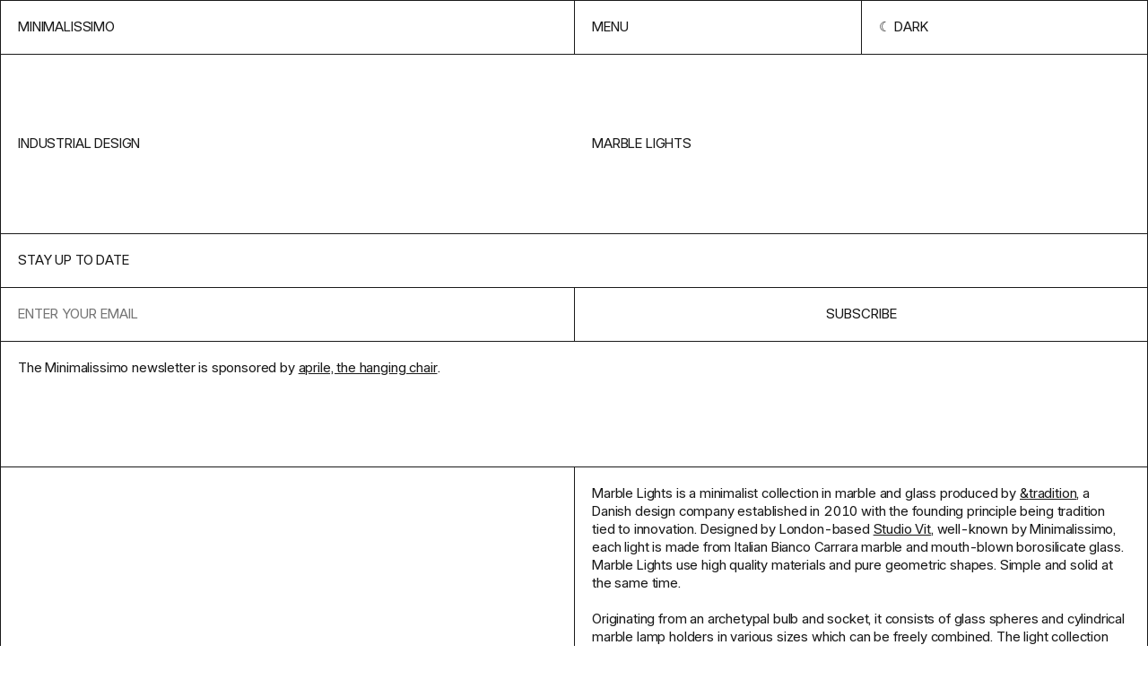

--- FILE ---
content_type: text/html; charset=UTF-8
request_url: https://minimalissimo.com/articles/marble-lights
body_size: 4634
content:
<!DOCTYPE html>
<html lang="en" data-url="https://minimalissimo.com" >
<head>

    <!-- Meta Tags -->
    <meta charset="utf-8">
    <meta name="viewport"                content="width=device-width,initial-scale=1.0, maximum-scale=1.0">
    <meta name="theme-color" content="#000" media="(prefers-color-scheme: dark)">
    <meta name="theme-color" content="#fff" media="(prefers-color-scheme: light)">
    <meta name="msapplication-TileColor" content="#000000">

    <link rel="icon" href="https://minimalissimo.com/assets/favicon/favicon.svg" sizes="32x32" type="svg+xml">
    <link rel="icon" href="https://minimalissimo.com/assets/favicon/favicon.svg" sizes="16x16" type="svg+xml">

    <!-- Preload the fonts -->
    <link rel="preload" href="https://minimalissimo.com/assets/css/fonts/I.woff2" as="font" type="font/woff2" crossorigin="anonymous">

    <!-- Google Tag Manager -->
    <script>(function(w,d,s,l,i){w[l]=w[l]||[];w[l].push({'gtm.start':
    new Date().getTime(),event:'gtm.js'});var f=d.getElementsByTagName(s)[0],
    j=d.createElement(s),dl=l!='dataLayer'?'&l='+l:'';j.async=true;j.src=
    'https://www.googletagmanager.com/gtm.js?id='+i+dl;f.parentNode.insertBefore(j,f);
    })(window,document,'script','dataLayer','GTM-MJQ69PHK');</script>
    <!-- End Google Tag Manager -->

    <!-- Google tag (gtag.js) -->
    <script async src="https://www.googletagmanager.com/gtag/js?id=G-ZWE6N6HB85"></script>
    <script>
      window.dataLayer = window.dataLayer || [];
      function gtag(){dataLayer.push(arguments);}
      gtag('js', new Date());
      gtag('config', 'G-ZWE6N6HB85');
    </script>        
    <!-- Social Images -->
    <meta content="https://minimalissimo.com/assets/images/social.jpg"  itemprop="image">
    <meta content="https://minimalissimo.com/assets/images/social.jpg"  name="twitter:image">
    <meta content="https://minimalissimo.com/assets/images/social.jpg" property="og:image">
    
    <!-- Titles -->
    <meta content="Marble Lights - Minimalissimo" itemprop="name">
    <meta content="Marble Lights - Minimalissimo" name="twitter:title">
    <meta content="Marble Lights - Minimalissimo" property="og:title">
    <meta content="Minimalissimo" property="og:site_name">

    <!-- Descriptions -->
    <meta content="1" name="description">
    <meta content="1" itemprop="description">
    <meta content="1" name="twitter:description">
    <meta content="1" property="og:description">

    <!-- Twitter:extra -->
    <meta name="twitter:card" content="summary_large_image">
    <meta name="twitter:site" content="@minimalissimo">

    <!-- Facebook:extra -->
    <meta property="og:url"  content="https://minimalissimo.com/articles/7/marble-lights">
    <meta property="og:type" content="website">

    <!-- Page Title -->
    <title>Marble Lights - Minimalissimo</title>
    <!-- RSS Links -->
    <link rel="alternate" type="application/rss+xml"  href="https://minimalissimo.com/feed/rss"  title="Minimalissimo RSS Feed">


    <script>if (localStorage.theme === 'inverted') { document.documentElement.classList.add('inverted') }</script>

    <!-- Stylesheet -->
    <link href="https://minimalissimo.com/assets/css/main.css?1728839429" rel="stylesheet">
</head>
<body id="article" class="ba article">

    <!-- Google Tag Manager (noscript) -->
    <noscript><iframe src="https://www.googletagmanager.com/ns.html?id=GTM-MJQ69PHK"
    height="0" width="0" style="display:none;visibility:hidden"></iframe></noscript>
    <!-- End Google Tag Manager (noscript) -->

    <header class="header grid ba">
        <a class="header-home b" href="https://minimalissimo.com" aria-label="Homepage">Minimalissimo</a>
        <nav class="menu grid b">
    <button class="menu-item b js-menu-btn">Menu</button>
    <button class="menu-item scheme-toggle b" title="Change color scheme" role="presentation"></button>
</nav>
        <div class="navigation grid ba">
    
    <div class="navigation-header">        
        <form class="navigation-search b" action="https://minimalissimo.com/search">
            <input class="search-input b" id="s" name="s" type="text" placeholder="Search for something minimal…">
            <input type="submit" class="search-submit b" value="→">
        </form>
        <a class="navigation-search-link b" href="https://minimalissimo.com/search">Search</a>
        <button class="navigation-button b js-menu-btn">Close</button>
    </div>


    <div class="navigation-about b" data-md>
        <p>Minimalissimo is an independent magazine dedicated to minimal design. For 15 years, we showcased a curated selection of the finest examples of minimal architecture, art, interior, furniture, lighting, and product design.</p>
        <p>Principally led by <a href="https://carlbarenbrug.com/">Carl Barenbrug</a> and latterly by <a href="https://manuelmoreale.com/">Manu Moreale</a>, Minimalissimo will continue to exist as a digital archive.</p>
    </div>

    <div class="navigation-links b">
        <a class="navigation-link b" href="https://minimalissimo.com/about">About</a>
        <a class="navigation-link b" href="https://buttondown.com/minimalissimo">Newsletter</a>
        <a class="navigation-link b" href="https://formfeelfn.gumroad.com/l/hidden">Shop</a>
    </div>

    <div class="navigation-categories b">
        <a class="navigation-link ba" href="https://minimalissimo.com/architecture">Architecture</a>
        <a class="navigation-link ba" href="https://minimalissimo.com/furniture">Furniture</a>
        <a class="navigation-link ba" href="https://minimalissimo.com/interiors">Interiors</a>
        <a class="navigation-link ba" href="https://minimalissimo.com/homewares">Homewares</a>
        <a class="navigation-link ba" href="https://minimalissimo.com/lighting">Lighting</a>
        <a class="navigation-link ba" href="https://minimalissimo.com/technology">Technology</a>
        <a class="navigation-link ba" href="https://minimalissimo.com/art">Art</a>
        <a class="navigation-link ba" href="https://minimalissimo.com/wearables">Wearables</a>
        <a class="navigation-link ba" href="https://minimalissimo.com/moods">Moods</a>
    </div>

</div>    </header>

    <div class="page-title page-title-with-parent b grid">
    <h1 class="page-title-text">Marble Lights</h1>
            <a class="page-parent-link" href="https://minimalissimo.com/industrial design">industrial design</a>
    </div>    <section class="nl grid b">
    <h1 class="nl-title b">Stay up to date</h1>
    <form class="nl-form embeddable-buttondown-form" action="https://buttondown.email/api/emails/embed-subscribe/minimalissimo" method="post" target="popupwindow" onsubmit="window.open('https://buttondown.email/minimalissimo', 'popupwindow')">
        <input id="bd-email" name="email" type="email" class="nl-input b" placeholder="Enter your email" required>
        <label class="nl-label" for="bd-email">Email Address</label>
        <input type="hidden" value="1" name="embed"></input>
        <input type="submit" value="Subscribe" class="nl-btn b"></input>
    </form>
    <div class="nl-text b">
        <div class="nl-text-content" data-md>The Minimalissimo newsletter is sponsored by <a href="https://www.thatsaprile.com">aprile, the hanging chair</a>.</div>
    </div>
    <!--<a href="https://www.thatsaprile.com" class="nl-spo b" target="_blank">Supported by aprile, the hanging chair</a>-->
</section><main class="grid b"><dl class="details-list b">
    </dl><section class="content b" data-md><p>Marble Lights is a minimalist collection in marble and glass produced by <a href="http://www.andtradition.com/the-collection/7-lighting/1809-marble-light/" target="_blank">&amp;tradition</a>, a Danish design company established in 2010 with the founding principle being tradition tied to innovation. Designed by London-based <a href="http://studiovit.se/" target="_blank">Studio Vit</a>, well-known by Minimalissimo, each light is made from Italian Bianco Carrara marble and mouth-blown borosilicate glass. Marble Lights use high quality materials and pure geometric shapes. Simple and solid at the same time.</p>
<p>Originating from an archetypal bulb and socket, it consists of glass spheres and cylindrical marble lamp holders in various sizes which can be freely combined. The light collection includes table, floor and pendant lights, as well as three floor weights which can be used as counterweights to the suspended lights.</p>
<p>Studio Vit have created a collection that is not only clean and refined, but is also a perfect mix of volume, material and weight. I love that.</p></section>
<section class="gallery">

    <figure class="image-container b">
        <div class="image-holder top right ">
            <img class="image" src="https://minimalissimo.com/media/pages/articles/7/marble-lights/ed7d2ed657-1679929173/marble-lights-2-1200x-q60.jpg" data-src="https://minimalissimo.com/media/pages/articles/7/marble-lights/ed7d2ed657-1679929173/marble-lights-2.jpg" alt="" style="max-width:710px;max-height:962px;">
            
            
        </div>
    </figure>
    
    
    <figure class="image-container b">
        <div class="image-holder bottom right ">
            <img class="image" src="https://minimalissimo.com/media/pages/articles/7/marble-lights/155bd1e889-1679929173/marble-lights-1-1200x-q60.jpg" data-src="https://minimalissimo.com/media/pages/articles/7/marble-lights/155bd1e889-1679929173/marble-lights-1.jpg" alt="" style="max-width:710px;max-height:962px;">
            
            
        </div>
    </figure>
    
    
    <figure class="image-container b">
        <div class="image-holder bottom left ">
            <img class="image" src="https://minimalissimo.com/media/pages/articles/7/marble-lights/3e912e63e9-1679929173/marble-lights-3-1200x-q60.jpg" data-src="https://minimalissimo.com/media/pages/articles/7/marble-lights/3e912e63e9-1679929173/marble-lights-3.jpg" alt="" style="max-width:710px;max-height:962px;">
            
            
        </div>
    </figure>
    
    
    <figure class="image-container b">
        <div class="image-holder bottom right ">
            <img class="image" src="https://minimalissimo.com/media/pages/articles/7/marble-lights/b07f9c9c0c-1679929173/marble-lights-4-1200x-q60.jpg" data-src="https://minimalissimo.com/media/pages/articles/7/marble-lights/b07f9c9c0c-1679929173/marble-lights-4.jpg" alt="" style="max-width:710px;max-height:962px;">
            
            
        </div>
    </figure>
    
    
    <figure class="image-container b">
        <div class="image-holder top right ">
            <img class="image" src="https://minimalissimo.com/media/pages/articles/7/marble-lights/648c1944a7-1679929173/marble-lights-5-1200x-q60.jpg" data-src="https://minimalissimo.com/media/pages/articles/7/marble-lights/648c1944a7-1679929173/marble-lights-5.jpg" alt="" style="max-width:710px;max-height:962px;">
            
            
        </div>
    </figure>
    
    
    <figure class="image-container b">
        <div class="image-holder bottom right ">
            <img class="image" src="https://minimalissimo.com/media/pages/articles/7/marble-lights/6745806e31-1679929173/marble-lights-6-1200x-q60.jpg" data-src="https://minimalissimo.com/media/pages/articles/7/marble-lights/6745806e31-1679929173/marble-lights-6.jpg" alt="" style="max-width:710px;max-height:962px;">
            
            
        </div>
    </figure>
    
    </section></main>
<div class="related">

        <div class="grid-title-holder">
        <h2 class="grid-title">From the archive</h2>
    </div>
        
    <div class="grid grid-thumbs ba " >

    <article class="thumb b">
    <a class="thumb-content" href="https://minimalissimo.com/articles/mvs-chaise" rel="noreferrer" aria-label="View Feature">
        <h1 class="thumb-title">MVS Chaise</h1>
        <h2 class="thumb-subtitle"></h2>
        <figure class="thumb-container">
            <img class="thumbnail-image" src="https://minimalissimo.com/media/pages/articles/5/mvs-chaise/cb77c43e19-1707243864/mvs_chair-600x-q60.jpg" alt="" loading="lazy">
        </figure>
    </a>
</article><article class="thumb b">
    <a class="thumb-content" href="https://minimalissimo.com/articles/paros-house-i-ii" rel="noreferrer" aria-label="View Feature">
        <h1 class="thumb-title">Paros House I &amp; II</h1>
        <h2 class="thumb-subtitle"></h2>
        <figure class="thumb-container">
            <img class="thumbnail-image" src="https://minimalissimo.com/media/pages/articles/8/paros-house-i-ii/1854c67838-1679926772/paros-house-i-ii-1-600x-q60.jpg" alt="" loading="lazy">
        </figure>
    </a>
</article><div class="thumb sp b">
    <a class="sp-content" target="_blank" href="https://visit.ws/g/b5lZ">
        <div class="sp-text">Luca Faloni: Minimalist Italian menswear</div>
        <div class="sp-link b" >Shop the collection</div>
        <figure class="sp-figure">
            <img class="sp-image" src="https://minimalissimo.com/media/pages/sponsors/luca-faloni/c939db85f0-1754130980/luca-faloni-600x-q60.jpg">
        </figure>
    </a>
</div><article class="thumb b">
    <a class="thumb-content" href="https://minimalissimo.com/articles/yumi" rel="noreferrer" aria-label="View Feature">
        <h1 class="thumb-title">Yumi</h1>
        <h2 class="thumb-subtitle"></h2>
        <figure class="thumb-container">
            <img class="thumbnail-image" src="https://minimalissimo.com/media/pages/articles/6/yumi/346fe8a7a6-1707242222/yumi-600x-q60.jpg" alt="" loading="lazy">
        </figure>
    </a>
</article><article class="thumb b">
    <a class="thumb-content" href="https://minimalissimo.com/articles/co-resort-2015" rel="noreferrer" aria-label="View Feature">
        <h1 class="thumb-title">Co Resort 2015</h1>
        <h2 class="thumb-subtitle"></h2>
        <figure class="thumb-container">
            <img class="thumbnail-image" src="https://minimalissimo.com/media/pages/articles/6/co-resort-2015/d56bcc7aaf-1707242332/co-resort15-01-600x-q60.jpg" alt="" loading="lazy">
        </figure>
    </a>
</article><article class="thumb b">
    <a class="thumb-content" href="https://minimalissimo.com/articles/kendo-2" rel="noreferrer" aria-label="View Feature">
        <h1 class="thumb-title">Kendo 2</h1>
        <h2 class="thumb-subtitle">Garcia Tamjidi</h2>
        <figure class="thumb-container">
            <img class="thumbnail-image" src="https://minimalissimo.com/media/pages/articles/11/kendo-2/c7cffbc01d-1679670453/kendo-2-garcia-tamjidi_7-1600x2133-600x-q60.jpg" alt="" loading="lazy">
        </figure>
    </a>
</article><article class="thumb b">
    <a class="thumb-content" href="https://minimalissimo.com/articles/drevviken-house" rel="noreferrer" aria-label="View Feature">
        <h1 class="thumb-title">Drevviken House</h1>
        <h2 class="thumb-subtitle"></h2>
        <figure class="thumb-container">
            <img class="thumbnail-image" src="https://minimalissimo.com/media/pages/articles/2/drevviken-house/d8e0e99fe0-1707244759/rune_drevviken_1-600x-q60.jpg" alt="" loading="lazy">
        </figure>
    </a>
</article><article class="thumb b">
    <a class="thumb-content" href="https://minimalissimo.com/articles/the-outline-of-design" rel="noreferrer" aria-label="View Feature">
        <h1 class="thumb-title">The Outline of Design</h1>
        <h2 class="thumb-subtitle"></h2>
        <figure class="thumb-container">
            <img class="thumbnail-image" src="https://minimalissimo.com/media/pages/articles/2/the-outline-of-design/63bca591e1-1707244715/photo_fujii_five-600x-q60.jpg" alt="" loading="lazy">
        </figure>
    </a>
</article><article class="thumb b">
    <a class="thumb-content" href="https://minimalissimo.com/articles/fjord-boat-house" rel="noreferrer" aria-label="View Feature">
        <h1 class="thumb-title">Fjord Boat House</h1>
        <h2 class="thumb-subtitle">Norm Architects</h2>
        <figure class="thumb-container">
            <img class="thumbnail-image" src="https://minimalissimo.com/media/pages/articles/13/fjord-boat-house/bdc2e71c69-1679672242/fjord-boat-house-_-norm-architects-_11-copy-600x-q60.jpg" alt="" loading="lazy">
        </figure>
    </a>
</article><article class="thumb b">
    <a class="thumb-content" href="https://minimalissimo.com/articles/identity-art-architecture-st-luc-institutes-brussels" rel="noreferrer" aria-label="View Feature">
        <h1 class="thumb-title">Identity Art &amp; Architecture St Luc Institutes Brussels</h1>
        <h2 class="thumb-subtitle"></h2>
        <figure class="thumb-container">
            <img class="thumbnail-image" src="https://minimalissimo.com/media/pages/articles/2/identity-art-architecture-st-luc-institutes-brussels/7773a58f5e-1707244661/aa14_01-600x-q60.jpg" alt="" loading="lazy">
        </figure>
    </a>
</article><article class="thumb b">
    <a class="thumb-content" href="https://minimalissimo.com/articles/niu-n70" rel="noreferrer" aria-label="View Feature">
        <h1 class="thumb-title">NIU N70</h1>
        <h2 class="thumb-subtitle">Fran Silvestre Arquitectos</h2>
        <figure class="thumb-container">
            <img class="thumbnail-image" src="https://minimalissimo.com/media/pages/articles/13/niu-n70/a02171a23b-1679672654/fran-silvestre-arquitectos_niu70_photo-hq_009_fernando-guerra-600x-q60.jpg" alt="" loading="lazy">
        </figure>
    </a>
</article><article class="thumb b">
    <a class="thumb-content" href="https://minimalissimo.com/articles/chapel-in-sierra-la-villa" rel="noreferrer" aria-label="View Feature">
        <h1 class="thumb-title">Chapel in Sierra La Villa</h1>
        <h2 class="thumb-subtitle">Sancho-Madridejos</h2>
        <figure class="thumb-container">
            <img class="thumbnail-image" src="https://minimalissimo.com/media/pages/articles/14/chapel-in-sierra-la-villa/efbc38e882-1679673356/chapel-in-sierra-la-villa-1-600x-q60.jpg" alt="" loading="lazy">
        </figure>
    </a>
</article>    </div>

</div>

<div class="shop">

        <div class="grid-title-holder">
        <h2 class="grid-title">In the shop</h2>
    </div>
        
    <div class="grid grid-thumbs ba " >

    <article class="thumb b">
    <a class="thumb-content" href="https://minimalissimo.shop/product/hidden-wallpapers" target="blank" aria-label="View Feature">
        <h1 class="thumb-title">M&ndash;Hidden</h1>
        <h2 class="thumb-subtitle"></h2>
        <figure class="thumb-container">
            <img class="thumbnail-image" src="https://minimalissimo.com/media/pages/products/hidden-wallpapers/650e8b511a-1685359688/hidden-walls-preview-5-600x-q60.jpg" alt="" loading="lazy">
        </figure>
    </a>
</article><article class="thumb b">
    <a class="thumb-content" href="https://minimalissimo.shop/product/minimalissimo-watch" target="blank" aria-label="View Feature">
        <h1 class="thumb-title">M&ndash;Watch</h1>
        <h2 class="thumb-subtitle"></h2>
        <figure class="thumb-container">
            <img class="thumbnail-image" src="https://minimalissimo.com/media/pages/products/minimalissimo-watch/3ffb5f7602-1679675169/minimalissimo-watch-1b-600x-q60.jpg" alt="" loading="lazy">
        </figure>
    </a>
</article><article class="thumb b">
    <a class="thumb-content" href="https://minimalissimo.shop/product/slm-613" target="blank" aria-label="View Feature">
        <h1 class="thumb-title">M&ndash;SLM&ndash;613: Phone</h1>
        <h2 class="thumb-subtitle"></h2>
        <figure class="thumb-container">
            <img class="thumbnail-image" src="https://minimalissimo.com/media/pages/products/slm-136-wallpapers/ddadb93262-1679675170/slm-613-phone-600x-q60.jpg" alt="" loading="lazy">
        </figure>
    </a>
</article><article class="thumb b">
    <a class="thumb-content" href="https://minimalissimo.shop/product/slm-613-desktop" target="blank" aria-label="View Feature">
        <h1 class="thumb-title">M&ndash;SLM&ndash;613: Desktop</h1>
        <h2 class="thumb-subtitle"></h2>
        <figure class="thumb-container">
            <img class="thumbnail-image" src="https://minimalissimo.com/media/pages/products/slm-613-desktop-wallpapers/8939f42a6e-1679675168/slm-613-desktop-1-600x-q60.jpg" alt="" loading="lazy">
        </figure>
    </a>
</article><article class="thumb b">
    <a class="thumb-content" href="https://minimalissimo.shop/product/slm-880" target="blank" aria-label="View Feature">
        <h1 class="thumb-title">SLM 880 Icon Set (iOS)</h1>
        <h2 class="thumb-subtitle"></h2>
        <figure class="thumb-container">
            <img class="thumbnail-image" src="https://minimalissimo.com/media/pages/products/slm-880-icon-set/a25e40dd07-1679675170/slm-880-promo-iphone-3-600x-q60.jpg" alt="" loading="lazy">
        </figure>
    </a>
</article><article class="thumb b">
    <a class="thumb-content" href="https://minimalissimo.shop/product/slm-880-android" target="blank" aria-label="View Feature">
        <h1 class="thumb-title">SLM 880 Icon Set (Android)</h1>
        <h2 class="thumb-subtitle"></h2>
        <figure class="thumb-container">
            <img class="thumbnail-image" src="https://minimalissimo.com/media/pages/products/slm-880-icon-set-android/30b2aeb81e-1679675173/shop-thumb-600x-q60.jpg" alt="" loading="lazy">
        </figure>
    </a>
</article><article class="thumb b">
    <a class="thumb-content" href="https://minimalissimo.shop/product/jug-3d-model" target="blank" aria-label="View Feature">
        <h1 class="thumb-title">Jug (3D Model)</h1>
        <h2 class="thumb-subtitle"></h2>
        <figure class="thumb-container">
            <img class="thumbnail-image" src="https://minimalissimo.com/media/pages/products/jug-3d-model/9d5810c22b-1679675171/1b-600x-q60.jpg" alt="" loading="lazy">
        </figure>
    </a>
</article><article class="thumb b">
    <a class="thumb-content" href="https://minimalissimo.shop/product/tube-3d-model" target="blank" aria-label="View Feature">
        <h1 class="thumb-title">Tube (3D Model)</h1>
        <h2 class="thumb-subtitle"></h2>
        <figure class="thumb-container">
            <img class="thumbnail-image" src="https://minimalissimo.com/media/pages/products/tube-3d-model/8b3371f661-1679675172/planter-tube-3-600x-q60.jpg" alt="" loading="lazy">
        </figure>
    </a>
</article><article class="thumb b">
    <a class="thumb-content" href="https://minimalissimo.shop/product/planter-3d-model" target="blank" aria-label="View Feature">
        <h1 class="thumb-title">Planter (3D Model)</h1>
        <h2 class="thumb-subtitle"></h2>
        <figure class="thumb-container">
            <img class="thumbnail-image" src="https://minimalissimo.com/media/pages/products/planter-3d-model/bc900a8f13-1679675172/planter-3-600x-q60.jpg" alt="" loading="lazy">
        </figure>
    </a>
</article><article class="thumb b">
    <a class="thumb-content" href="https://minimalissimo.shop/product/100-0" target="blank" aria-label="View Feature">
        <h1 class="thumb-title">100&ndash;0 Diptych Screenprints</h1>
        <h2 class="thumb-subtitle"></h2>
        <figure class="thumb-container">
            <img class="thumbnail-image" src="https://minimalissimo.com/media/pages/products/100-0-diptych-screenprints/be3c439de8-1679675172/100-0-diptych-2-q85-600x-q60.jpg" alt="" loading="lazy">
        </figure>
    </a>
</article>    </div>

</div>
    <footer class="footer grid">
        <div class="footer-column">
    <h2>Minimalissimo ®</h2>
    <div class="footer-about"><p>A creative studio and independent magazine dedicated to minimal design. We showcase a curated selection of the finest examples of minimal architecture, art, interior, furniture, lighting, and product design.</p></div>
</div>        <dl class="footer-column">
    <dt>NAVIGATE</dt>
        
    <dd><a href="https://minimalissimo.com/about" >About</a></dd>
        
    <dd><a href="https://minimalissimo.com/suggest" >Suggest</a></dd>
        
    <dd><a href="https://minimalissimo.com/contact" >Contact</a></dd>
        
    <dd><a href="https://minimalissimo.com/privacy" >Privacy Policy</a></dd>
    </dl>        <dl class="footer-column">
    <dt>Follow Us</dt>
    <dd><a target="_blank" href="https://twitter.com/minimalissimo">Twitter</a></dd>
    <dd><a target="_blank" href="https://instagram.com/minimalissimo">Instagram</a></dd>
    <dd><a target="_blank" href="https://www.pinterest.co.uk/minimalissimo/">Pinterest</a></dd>
    <dd><a target="_blank" href="https://facebook.com/minimalissimo">Facebook</a></dd>
    <dd><a target="_blank" href="https://minimalissimo.com/feed ">RSS</a></dd>
</dl>    </footer>

    <script src="https://minimalissimo.com/assets/js/lib/cookies.js?ae11f74bdaae51ba13385aa097723268"></script>
<script src="https://minimalissimo.com/assets/js/lib/infinitescroll.min.js?16fc9459c6abb1f6928fe1c3754f6079"></script>
<script src="https://minimalissimo.com/assets/js/site.js?3fafeeefb7e80a3ca59709ff767eec54"></script>    <script src="https://minimalissimo.com/assets/js/templates/article.js?03d85a1ceee3ee217aae2f19b5e26d2a"></script>
</body>
</html>